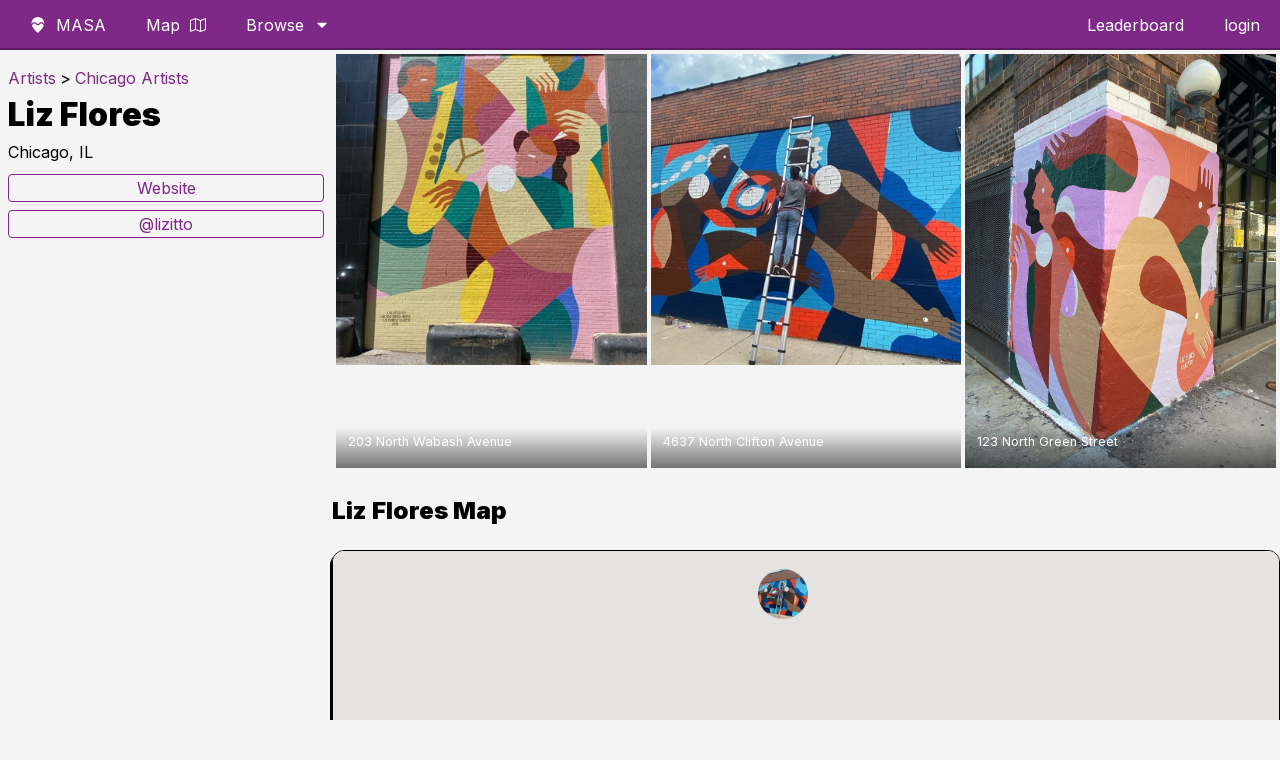

--- FILE ---
content_type: text/html; charset=UTF-8
request_url: https://findmasa.com/artist/liz-flores
body_size: 6513
content:
<!doctype html>
<html class="no-js" lang="en-US">
    <head>
        <meta charset="utf-8">
        <meta http-equiv="x-ua-compatible" content="ie=edge">
        <link rel="icon" type="image/png" sizes="32x32" href="https://findmasa.com/assets/images/favicon.png">
        <link rel="icon" type="image/png" sizes="96x96" href="https://findmasa.com/assets/images/favicon-96.png">

        <title>Liz Flores Murals and Street Art | FindMASA</title>
        <link rel="canonical" href="https://findmasa.com/artist/liz-flores">
<meta name="description" content="Artist Liz Flores has murals and artwork in Chicago Loop (Chicago), Uptown (Chicago), West Loop (Chicago). View a detailed map and explore other artists in the area.">        <meta name="viewport" content="width=device-width, initial-scale=1">
        <meta name="p:domain_verify" content="12764299d3c13786ecda22ccaf6a9d71"/>

        <script src="https://ajax.googleapis.com/ajax/libs/jquery/3.5.1/jquery.min.js" defer="defer"></script>
                        <script src="https://maps.googleapis.com/maps/api/js?key=AIzaSyAjJggN3wquzouVMuUpyxrpG0RQ-SoTIhs&libraries=marker"></script>
        <script src="https://findmasa.com/assets/js/markerclusterer.googlemaps.js"></script>
                <script src="https://cdn.jsdelivr.net/npm/intersection-observer@0.5.1/intersection-observer.js" defer="defer"></script>
        <script src="https://cdn.jsdelivr.net/npm/vanilla-lazyload@12.0.0/dist/lazyload.min.js" defer="defer"></script>
        <script src="https://cdn.jsdelivr.net/npm/js-cookie@2/src/js.cookie.min.js" defer="defer"></script>
        <script src="https://cdn.jsdelivr.net/npm/jquery-menu-aim@1.1.0/jquery.menu-aim.js" defer="defer"></script>
        <script>var base_url = 'https://findmasa.com/';</script>
        <!--slick slider-->
        <link rel="preload" href="https://cdnjs.cloudflare.com/ajax/libs/slick-carousel/1.9.0/slick-theme.min.css" as="style" onload="this.onload=null;this.rel='stylesheet'" integrity="sha256-4hqlsNP9KM6+2eA8VUT0kk4RsMRTeS7QGHIM+MZ5sLY=" crossorigin="anonymous">
        <link rel="preload" href="//cdn.jsdelivr.net/npm/slick-carousel@1.8.1/slick/slick.css" as="style" onload="this.onload=null;this.rel='stylesheet'">

        <script type="text/javascript" src="//cdn.jsdelivr.net/npm/slick-carousel@1.8.1/slick/slick.min.js" defer="defer"></script>
        
        <link href="https://findmasa.com/assets/css/style.css?v=1768063668" rel="stylesheet" type="text/css">

        <link rel="preconnect" href="https://fonts.googleapis.com">
        <link rel="preconnect" href="https://fonts.gstatic.com" crossorigin>
        <link href="https://fonts.googleapis.com/css2?family=Inter:wght@100;400;600;900&display=swap" rel="stylesheet">


        <script defer data-domain="findmasa.com" src="https://plausible.hutch.is/js/script.js"></script>

        <!-- Global site tag (gtag.js) - Google Analytics -->
        <script async src="https://www.googletagmanager.com/gtag/js?id=UA-114701389-1"></script>
        <script>
          window.dataLayer = window.dataLayer || [];
          function gtag(){dataLayer.push(arguments);}
          gtag('js', new Date());

          gtag('config', 'UA-114701389-1');
        </script>
        <!---->

    </head>
    <body>
    <!--
    <div class="banner-notification" data-bannerName="">
        <a target="_blank" href="">
        </a>
    </div>
    -->
    <nav class="header">
        <div class="flex-start">
        	<ul>
                <li id="branding-link">
                    <a href="https://findmasa.com/">
                    <svg class="icon icon-masa-logo"><use href="https://findmasa.com/assets/symbol-defs.svg?v2025-09#icon-masa-logo"></use></svg>                    <span>MASA</span></a>
                </li>
                <li>
                    <a href="https://findmasa.com/view/map">
                    Map
                    <svg class="icon icon-map2"><use href="https://findmasa.com/assets/symbol-defs.svg?v2025-09#icon-map2"></use></svg>                    </a>
                </li>
                <li class="tablet-hide"><a href="https://findmasa.com/artists">Artists</a></li>

                <li class="has-megamenu tablet-show">
                    <a href="https://findmasa.com/artwork">
                        Browse
                        <svg class="icon icon-caret-down"><use href="https://findmasa.com/assets/symbol-defs.svg?v2025-09#icon-caret-down"></use></svg>                    </a>
                    <div class="megamenu">
                        <div class="flex-row">
                            <div class="flex-1 flex-v-center">
                                <div class="mega-content">
                                <p>Welcome to MASA! Don't forget to download the <a href="https://findmasa.com/app">app</a></p>
                                </div>
                            </div>
                            <div class="flex-2">
                                <div class="mega-list">
                                    <h4>Cities</h4>
                                    <ul class="multi-column">
                                        <li><a href="https://findmasa.com/city/atlanta">Atlanta</a></li>
                                        <li><a href="https://findmasa.com/city/berlin">Berlin</a></li>
                                        <li><a href="https://findmasa.com/city/boston">Boston</a></li>
                                        <li><a href="https://findmasa.com/city/brooklyn">Brooklyn</a></li>
                                        <li><a href="https://findmasa.com/city/charlotte">Charlotte</a></li>
                                        <li><a href="https://findmasa.com/city/chicago">Chicago</a></li>
                                        <li><a href="https://findmasa.com/city/cleveland">Cleveland</a></li>
                                        <li><a href="https://findmasa.com/city/columbus">Columbus</a></li>
                                        <li><a href="https://findmasa.com/city/denver">Denver</a></li>
                                        <li><a href="https://findmasa.com/city/detroit">Detroit</a></li>
                                        <li><a href="https://findmasa.com/city/houston">Houston</a></li>
                                        <li><a href="https://findmasa.com/city/kansas-city">Kansas City</a></li>
                                        <li><a href="https://findmasa.com/city/las-vegas">Las Vegas</a></li>
                                        <li><a href="https://findmasa.com/city/los-angeles">Los Angeles</a></li>
                                        <li><a href="https://findmasa.com/city/miami">Miami</a></li>
                                        <li><a href="https://findmasa.com/city/milwaukee">Milwaukee</a></li>
                                        <li><a href="https://findmasa.com/city/minneapolis">Minneapolis</a></li>
                                        <li><a href="https://findmasa.com/city/nashville">Nashville</a></li>
                                        <li><a href="https://findmasa.com/city/new-york">New York City</a></li>
                                        <li><a href="https://findmasa.com/city/oakland">Oakland</a></li>
                                        <li><a href="https://findmasa.com/city/portland">Portland</a></li>
                                        <li><a href="https://findmasa.com/city/richmond">Richmond</a></li>
                                        <li><a href="https://findmasa.com/city/sacramento">Sacramento</a></li>
                                        <li><a href="https://findmasa.com/city/san-francisco">San Francisco</a></li>
                                        <li><a href="https://findmasa.com/city/san-jose">San Jose</a></li>
                                        <li><a href="https://findmasa.com/city/st-petersburg">St. Petersburg</a></li>
                                        <li><a href="https://findmasa.com/city/seattle">Seattle</a></li>
                                        <li><a href="https://findmasa.com/city/toronto">Toronto</a></li>
                                        <li><a href="https://findmasa.com/city/washington-dc">Washington D.C</a></li>
                                    </ul>
                                </div>
                            </div>
                            <div class="flex-1">
                                <div class="mega-list">
                                    <h4><a href="https://findmasa.com/artists">Artists</a></h4>
                                    <ul>
                                        <li><a href="https://findmasa.com/artist/banksy">Banksy</a></li>
                                        <li><a href="https://findmasa.com/artist/shepard-fairey">Shepard Fairey</a></li>
                                        <li><a href="https://findmasa.com/artist/eduardo-kobra">Eduardo Kobra</a></li>
                                        <li><a href="https://findmasa.com/artist/greg-mike">Greg Mike</a></li>
                                        <li><a href="https://findmasa.com/artist/herakut">Herakut</a></li>
                                        <li><a href="https://findmasa.com/artist/hebru-brantley">Hebru Brantley</a></li>
                                        <li><a href="https://findmasa.com/artist/roa">ROA</a></li>
                                        <li><a href="https://findmasa.com/artists">View All</a></li>
                                    </ul>
                                </div>
                            </div>
                            <div class="flex-1">
                                <div class="mega-list">
                                    <h4>Tags</h4>
                                    <ul>
                                        <li><a href="https://findmasa.com/artwork/tag/animals">Animals</a></li>
                                        <li><a href="https://findmasa.com/artwork/tag/lettering">Lettering</a></li>
                                        <li><a href="https://findmasa.com/artwork/tag/music">Music</a></li>
                                        <li><a href="https://findmasa.com/artwork/tag/political">Political</a></li>
                                        <li><a href="https://findmasa.com/artwork/tag/sports">Sports</a></li>
                                        <li><a href="https://findmasa.com/artwork/tag/wings">Wings</a></li>
                                    </ul>
                                </div>
                            </div>
                            <div class="flex-1">
                                <div class="mega-list">
                                    <h4>More</h4>
                                    <ul>
                                        <li>
                                            <a href="https://findmasa.com/view/map">
                                                <svg class="icon icon-map2"><use href="https://findmasa.com/assets/symbol-defs.svg?v2025-09#icon-map2"></use></svg>                                                Map
                                            </a>
                                        </li>
                                        <li><a href="https://findmasa.com/events">
                                            <svg class="icon icon-calendar"><use href="https://findmasa.com/assets/symbol-defs.svg?v2025-09#icon-calendar"></use></svg>                                            Events</a></li>
                                        <li><a href="https://findmasa.com/app">App</a></li>
                                        <li><a href="https://findmasa.com/leaderboard">Leaderboard</a></li>
                                        <li><a href="https://instagram.com/find_masa" target="_blank" rel="nofollow noopener">
                                            <svg class="icon icon-instagram"><use href="https://findmasa.com/assets/symbol-defs.svg?v2025-09#icon-instagram"></use></svg>                                            Instagram
                                            </a>
                                        </li>
                                        <li><a href="https://findmasa.com/auth/login">Sign up / Login</a></li>
                                        <!--<li><a href="#">Bookmarks</a></li>-->
                                    </ul>
                                </div>
                            </div>
                        </div>
                    </div>
                </li>
        	</ul>
        </div>
        <div class="flex-end">
            <ul>
                <li class="tablet-show"><a href="https://findmasa.com/leaderboard">Leaderboard</a></li>
                <li class="tablet-show">
                    <a href='https://findmasa.com/auth/login'>login</a>                </li>
                <li class="tablet-hide">
                    <span id="menu-label">menu</span>
                    <div class="mobile-menu-button">
                        <span class="hamburger-line"></span>
                        <span class="hamburger-line"></span>
                        <span class="hamburger-line"></span>
                    </div>
                </li>
            </ul>
        </div>
    </nav>
    <div class="mobile-menu">
        <ul class="mobile-links">
            <li><a class='btn' href='https://findmasa.com/auth/login'>Login / Sign up</a></li>            <li><a class='btn' href="https://findmasa.com/app">Download the app</a></li>
        </ul>
        <h3>Cities</h3>
        <ul class="city-list">
            <li><a href="https://findmasa.com/city/atlanta">Atlanta</a></li>
            <li><a href="https://findmasa.com/city/berlin">Berlin</a></li>
            <li><a href="https://findmasa.com/city/boston">Boston</a></li>
            <li><a href="https://findmasa.com/city/brooklyn">Brooklyn</a></li>
            <li><a href="https://findmasa.com/city/charlotte">Charlotte</a></li>
            <li><a href="https://findmasa.com/city/chicago">Chicago</a></li>
            <li><a href="https://findmasa.com/city/cleveland">Cleveland</a></li>
            <li><a href="https://findmasa.com/city/columbus">Columbus</a></li>
            <li><a href="https://findmasa.com/city/denver">Denver</a></li>
            <li><a href="https://findmasa.com/city/detroit">Detroit</a></li>
            <li><a href="https://findmasa.com/city/houston">Houston</a></li>
            <li><a href="https://findmasa.com/city/kansas-city">Kansas City</a></li>
            <li><a href="https://findmasa.com/city/las-vegas">Las Vegas</a></li>
            <li><a href="https://findmasa.com/city/los-angeles">Los Angeles</a></li>
            <li><a href="https://findmasa.com/city/miami">Miami</a></li>
            <li><a href="https://findmasa.com/city/milwaukee">Milwaukee</a></li>
            <li><a href="https://findmasa.com/city/minneapolis">Minneapolis</a></li>
            <li><a href="https://findmasa.com/city/nashville">Nashville</a></li>
            <li><a href="https://findmasa.com/city/new-york">New York City</a></li>
            <li><a href="https://findmasa.com/city/oakland">Oakland</a></li>
            <li><a href="https://findmasa.com/city/portland">Portland</a></li>
            <li><a href="https://findmasa.com/city/richmond">Richmond</a></li>
            <li><a href="https://findmasa.com/city/sacramento">Sacramento</a></li>
            <li><a href="https://findmasa.com/city/san-francisco">San Francisco</a></li>
            <li><a href="https://findmasa.com/city/san-jose">San Jose</a></li>
            <li><a href="https://findmasa.com/city/st-petersburg">St. Petersburg</a></li>
            <li><a href="https://findmasa.com/city/seattle">Seattle</a></li>
            <li><a href="https://findmasa.com/city/toronto">Toronto</a></li>
            <li><a href="https://findmasa.com/city/washington-dc">Washington D.C.</a></li>
        </ul>
    </div>
<style>
	.artist-info {
		padding:8px;
	}
	.artist-info h1 {
		margin: 4px 0;
	}
	.artist-info a {
		width:100%;
		margin-bottom: 8px;
	}
	.artist-info .breadcrumb {
		margin: 8px 0;
		padding: 0;
		list-style: none;
		display: flex;
		flex-wrap: wrap;
		align-items: center;
		gap: 6px;
	}
	.artist-info .breadcrumb a {
		width:auto;
		margin-bottom: 0;
		display: inline-block;
	}
	.artist-info .breadcrumb .separator {
		margin: 0 4px;
	}
	.artist-page {
		display:flex;
		max-width: 1400px;
		margin: 0 auto;
		gap:10px;
	}
	.artist-page .artist-info p {
		line-height: 1.2;
		margin:12px 0;
	}
	
	@media screen and (max-width:768px) {
		.artist-page {
			flex-direction: column;
		}
	}
</style>
<div class="artist-page" style="">
	<div style="flex:1;" class="artist-info">
					<nav aria-label="Breadcrumb">
				<ol class="breadcrumb" itemscope itemtype="https://schema.org/BreadcrumbList">
					<li itemprop="itemListElement" itemscope itemtype="https://schema.org/ListItem">
						<a itemprop="item" href="https://findmasa.com/artists">
							<span itemprop="name">Artists</span>
						</a>
						<meta itemprop="position" content="1">
					</li>
					<li class="separator" aria-hidden="true">&gt;</li>
					<li itemprop="itemListElement" itemscope itemtype="https://schema.org/ListItem">
						<a itemprop="item" href="https://findmasa.com/artists/chicago">
							<span itemprop="name">Chicago Artists</span>
						</a>
						<meta itemprop="position" content="2">
					</li>
				</ol>
			</nav>
				<h1>Liz Flores</h1>
		<p>Chicago, IL</p>
		<p></p> 
		<div style="margin-top:10px;">
<a href='http://www.lizfloresart.com' rel='noopener noreferrer' class='btn' target='_blank'>Website</a><a href='https://instagram.com/lizitto' rel='nofollow noopener noreferrer' class='btn' target='_blank'>@lizitto</a>	</div>
	</div>
	<div style="flex:3;">
		<ul class="gallery-list">
			<li>
	<a href="https://findmasa.com/artwork/097a5ee8">
		<div>
			<p>203 North Wabash Avenue</p>
		</div>
		<img class='lazy' data-src="https://ik.imagekit.io/findmasa/1720583362589.jpg?tr=w-400,h-400,fit-crop">
	</a>
</li><li>
	<a href="https://findmasa.com/artwork/94fa4b50">
		<div>
			<p>4637 North Clifton Avenue</p>
		</div>
		<img class='lazy' data-src="https://ik.imagekit.io/findmasa/1596750691697-iphone-ios-cordova-mobile-hybrid.jpg?tr=w-400,h-400,fit-crop">
	</a>
</li><li>
	<a href="https://findmasa.com/artwork/860a7800">
		<div>
			<p>123 North Green Street</p>
		</div>
		<img class='lazy' data-src="https://masa-street-art-small.s3.us-east-2.amazonaws.com/1000x/liz-1589902183218-cordova-mobile-ios-iphone.png">
	</a>
</li>		</ul>
		<h2>Liz Flores Map</h2>
		<div id="artist-map">
			loading map..
		</div>
	</div>	
</div>



<script type="application/json" id="artist-json" style="display:none;">
	[{"ID":"20348","neighborhood":"Chicago Loop","address_1":"203 North Wabash Avenue","city":"Chicago","state":"Illinois","country":"US","lat":"41.88618333","lng":"-87.62617500","removed":"0","tag_string":"","last_updated":"2024-07-09 23:49:32","date_added":"2024-07-09 23:49:26","uuid":"097a5ee8","suggested_artist":"Liz Flores","suggested_location":null,"name":"Liz Flores","slug":"liz-flores","artist_ID":"861","alt_name":null,"display_name":"Liz Flores","image_id":"20224","latest_image":"2024-07-09 23:49:32","image_url":"https:\/\/s3.us-east-2.amazonaws.com\/masa-street-art-small\/1000x\/1720583362589.jpg","image_nested":"[{\"id\": 20224, \"size\": {\"width\": 1000, \"height\": 1333}, \"image\": \"https:\/\/s3.us-east-2.amazonaws.com\/masa-street-art-small\/1000x\/1720583362589.jpg\", \"username\": \"laurenjank\", \"instagram\": \"\", \"date_added\": \"2024-07-09 23:49:32.000000\", \"instagram_url\": null}]","size":"{\"height\":1333,\"width\":1000}","attribution_id":"6567","icon_url":"https:\/\/ik.imagekit.io\/findmasa\/1720583362589.jpg?tr=r-max,w-200","instagram_user":null,"instagram_url":null,"username":"laurenjank","attribution":[{"name":"Liz Flores","display_name":"Liz Flores","alt_name":null,"slug":"liz-flores"}],"featured_image":"https:\/\/ik.imagekit.io\/findmasa\/1720583362589.jpg?tr=w-400,h-400,fit-crop"},{"ID":"5498","neighborhood":"Uptown","address_1":"4637 North Clifton Avenue","city":"Chicago","state":"Illinois","country":"US","lat":"41.96666333","lng":"-87.65871333","removed":"0","tag_string":"Chicago Bears","last_updated":"2021-03-21 15:05:23","date_added":"2020-08-19 15:29:50","uuid":"94fa4b50","suggested_artist":"Liz Flores","suggested_location":null,"name":"Liz Flores","slug":"liz-flores","artist_ID":"861","alt_name":null,"display_name":"Liz Flores","image_id":"4845,4846,5432,7093","latest_image":"2020-10-25 10:45:21","image_url":"https:\/\/s3.us-east-2.amazonaws.com\/masa-street-art-small\/1000x\/1596750691697-iphone-ios-cordova-mobile-hybrid.jpg,https:\/\/s3.us-east-2.amazonaws.com\/masa-street-art-small\/1000x\/1596750721881-iphone-ios-cordova-mobile-hybrid.jpg,https:\/\/s3.us-east-2.amazonaws.com\/masa-street-art-small\/1000x\/1597865366602-iphone-ios-cordova-mobile-hybrid.jpg,https:\/\/s3.us-east-2.amazonaws.com\/masa-street-art-small\/1000x\/1603637101282-android-cordova-mobile-hybrid.jpg","image_nested":"[{\"id\": 4845, \"size\": {\"width\": 1000, \"height\": 750}, \"image\": \"https:\/\/s3.us-east-2.amazonaws.com\/masa-street-art-small\/1000x\/1596750691697-iphone-ios-cordova-mobile-hybrid.jpg\", \"username\": \"dennisrsullivan\", \"instagram\": \"\", \"date_added\": \"2020-08-06 17:51:56.000000\", \"instagram_url\": null}, {\"id\": 4846, \"size\": {\"width\": 1000, \"height\": 750}, \"image\": \"https:\/\/s3.us-east-2.amazonaws.com\/masa-street-art-small\/1000x\/1596750721881-iphone-ios-cordova-mobile-hybrid.jpg\", \"username\": \"dennisrsullivan\", \"instagram\": \"\", \"date_added\": \"2020-08-06 17:52:25.000000\", \"instagram_url\": null}, {\"id\": 5432, \"size\": {\"width\": 1000, \"height\": 750}, \"image\": \"https:\/\/s3.us-east-2.amazonaws.com\/masa-street-art-small\/1000x\/1597865366602-iphone-ios-cordova-mobile-hybrid.jpg\", \"username\": \"dennisrsullivan\", \"instagram\": \"\", \"date_added\": \"2020-08-19 15:29:56.000000\", \"instagram_url\": null}, {\"id\": 7093, \"size\": {\"width\": 1000, \"height\": 881}, \"image\": \"https:\/\/s3.us-east-2.amazonaws.com\/masa-street-art-small\/1000x\/1603637101282-android-cordova-mobile-hybrid.jpg\", \"username\": \"eyespystreetart\", \"instagram\": \"\", \"date_added\": \"2020-10-25 10:45:21.000000\", \"instagram_url\": null}]","size":"{\"height\":750,\"width\":1000}|{\"height\":750,\"width\":1000}|{\"height\":750,\"width\":1000}|{\"height\":881,\"width\":1000}","attribution_id":"4823","icon_url":"https:\/\/ik.imagekit.io\/findmasa\/1596750691697-iphone-ios-cordova-mobile-hybrid.jpg?tr=r-max,w-200","instagram_user":null,"instagram_url":null,"username":"dennisrsullivan","attribution":[{"name":"Liz Flores","display_name":"Liz Flores","alt_name":null,"slug":"liz-flores"}],"featured_image":"https:\/\/ik.imagekit.io\/findmasa\/1596750691697-iphone-ios-cordova-mobile-hybrid.jpg?tr=w-400,h-400,fit-crop"},{"ID":"3501","neighborhood":"West Loop","address_1":"123 North Green Street","city":"Chicago","state":"Illinois","country":"US","lat":"41.88397300","lng":"-87.64850200","removed":"0","tag_string":"","last_updated":"2021-03-21 14:37:29","date_added":"2020-05-19 12:30:27","uuid":"860a7800","suggested_artist":null,"suggested_location":null,"name":"Liz Flores","slug":"liz-flores","artist_ID":"861","alt_name":null,"display_name":"Liz Flores","image_id":"3448","latest_image":"2020-05-19 11:30:33","image_url":"https:\/\/masa-street-art-small.s3.us-east-2.amazonaws.com\/1000x\/liz-1589902183218-cordova-mobile-ios-iphone.png","image_nested":"[{\"id\": 3448, \"size\": {\"width\": 1000, \"height\": 1333}, \"image\": \"https:\/\/masa-street-art-small.s3.us-east-2.amazonaws.com\/1000x\/liz-1589902183218-cordova-mobile-ios-iphone.png\", \"username\": \"dennisrsullivan\", \"instagram\": \"\", \"date_added\": \"2020-05-19 11:30:33.000000\", \"instagram_url\": null}]","size":"{\"height\":1333,\"width\":1000}","attribution_id":"3366","icon_url":"https:\/\/masa-street-art-small.s3.us-east-2.amazonaws.com\/1000x\/liz-1589902183218-cordova-mobile-ios-iphone.png","instagram_user":null,"instagram_url":null,"username":"dennisrsullivan","attribution":[{"name":"Liz Flores","display_name":"Liz Flores","alt_name":null,"slug":"liz-flores"}],"featured_image":"https:\/\/masa-street-art-small.s3.us-east-2.amazonaws.com\/1000x\/liz-1589902183218-cordova-mobile-ios-iphone.png"}]
</script>
<script defer>
    document.addEventListener('DOMContentLoaded', async function () {
		const works = JSON.parse($('#artist-json').text());
		console.log(works)
		const mapOptions = {
			streetViewControl: false,
			 disableDefaultUI: true,
			 maxZoom: 12
			// zoom:3,
			// center: {lat: 40, lng: -90}
		};
		const bounds = new google.maps.LatLngBounds(); 
		const map = await new google.maps.Map(document.getElementById('artist-map'), mapOptions);
		works.map((work, i) => {
			console.log(work)
			 const position = new google.maps.LatLng(work.lat,work.lng);
			 bounds.extend(position)
			 const marker = new google.maps.Marker({
				position:position,
				map:map,
				icon: {
                    url: work.icon_url,
                    scaledSize: new google.maps.Size(50, 50)
                }
            });
		})
		map.fitBounds(bounds)

	})
</script>

<style>
	.wrapper {
		max-width: 1200px;
		padding:10px;
		margin:0 auto;
	}
	.gallery-list {
		margin:0;
		list-style: none;
		display:grid;
		grid-template-columns: repeat(3, 1fr);
		gap:4px;
		padding:4px;
	}
	
	.gallery-list li {
		position: relative;
	}
	.gallery-list div {
		position: absolute;
		display: flex;
		align-items: end;
	    width:100%;
	   	height:40px;
	    z-index: 1;
	    bottom:0;
	    background:linear-gradient(0, #00000087, transparent)
	}
	.gallery-list p {
		color:white;
		font-size: .8em;
		margin: 0;
		padding:4px 12px;
	}
	.gallery-list a {
		display: block;
		overflow: hidden;
		aspect-ratio: 1;
	}
	.gallery-list a:hover img {
		transition: 1s all ease;
		transform: scale(1.1) skew(1deg, -1deg);
	}
	.gallery-list img {
		display: block;
		transform: scale(1);
		transition: 1s all ease;
		aspect-ratio: 1;
		object-fit: cover;
		background-color: #ccc;
	}

	#artist-map {
		width:100%;
		height:300px;
		border-radius: 12px;
		border:1px solid;
		box-shadow: -2px 3px black;
		margin-bottom: 40px;
	}
	@media screen and (max-width:768px) {
		.gallery-list {
			grid-template-columns: repeat(2, 1fr);
		}
	}
</style>
	<footer class="site-footer">
		<div class="container">
			<div class="site-footer__grid">
				<div class="site-footer__brand">
					<p class="site-footer__headline">
						Discover street art around the world with the MASA app.
					</p>
					<p class="site-footer__subhead">
						Find murals, artists, and events curated by the community.
					</p>
					<a class="btn site-footer__cta" href="https://findmasa.com/app">
						Download the App
					</a>
				</div>
				<div class="site-footer__links">
					<div class="site-footer__col">
						<h4>Explore</h4>
						<ul>
							<li><a href="https://findmasa.com/artists">Browse Artists</a></li>
							<li><a href="https://findmasa.com/artwork">Latest Murals</a></li>
							<li><a href="https://findmasa.com/view/map">Street Art Map</a></li>
							<li><a href="https://findmasa.com/events">Events</a></li>
						</ul>
					</div>
					<div class="site-footer__col">
						<h4>Connect</h4>
						<ul>
							<li><a href="https://findmasa.com/app">Get the App</a></li>
							<li><a href="https://instagram.com/find_masa">Instagram</a></li>
						</ul>
					</div>
				</div>
			</div>
			<div class="site-footer__bottom">
				<p>© MASA 2026</p>
			</div>
		</div>
	</footer>
	<div class="component-templates">
	<li id="list-lead-unit">
	<h1>Get an invite to the MASA app <svg class="icon icon-masa-logo"><use href="https://findmasa.com/assets/symbol-defs.svg?v2025-09#icon-masa-logo"></use></svg></h1>
	<p>We'll send you an access code via email. <a href="https://findmasa.com/app">Learn more</a> about the app.</p>
	<form id="list-lead-form">
		<div class="flex-row flex-row-responsive-mobile flex-row-small">
			<div class="flex-3">
				<input type="email" name="email" placeholder="email address" required>
				<input type="text" name="marketing_hp" value="" tabindex="-1" autocomplete="off" aria-hidden="true" style="position:absolute;left:-10000px;top:auto;width:1px;height:1px;overflow:hidden;">
				<input type="hidden" name="form-type" value="list-lead-form">
				<input type="hidden" name="ga-id">
				<input type="hidden" name="page" value="artist/liz-flores">
			</div>	
			<div class="flex-2">
				<div class="button-container">
					<button class="btn">Get Access</button>
				</div>
			</div>
		</div>
	</form>
</li>
	</div>

	<div id="popup">
	<div class="popup-container">
		<div class="popup-close">×</div>
		<div class="popup-content">
			<h3><svg class="icon icon-masa-logo"><use href="https://findmasa.com/assets/symbol-defs.svg?v2025-09#icon-masa-logo"></use></svg> Welcome to MASA!</h3>
			<p>Would you like to try our mobile app beta? 
				Just submit your email for early access to the MASA app.</p>
			<form id="popup-form">
				<input name="email" type="email" placeholder="your email" required>
				<input type="text" name="marketing_hp" value="" tabindex="-1" autocomplete="off" aria-hidden="true" style="position:absolute;left:-10000px;top:auto;width:1px;height:1px;overflow:hidden;">
				<!--
				<div class="form-row">
					<input name="local" type="checkbox" id="local"><label for="local">I only want updates about art near me</label>
				</div>
				-->
				<input type="hidden" name="ga-id">
				<input type="submit" class="btn-cta" value="sign up">
			</form>
		</div>
	</div>
</div>
<div id="signup-fab" class="fab fab-left">
	<svg class="icon icon-mail"><use href="https://findmasa.com/assets/symbol-defs.svg?v2025-09#icon-mail"></use></svg></div>

<script src='https://findmasa.com/assets/js/main.js' defer='defer' type='text/javascript'></script>			


	<script src="https://app.bentonow.com/3ab81b17f040de65dcb85973a76ee742.js" defer async></script>
	<script>
	window.addEventListener("bento:ready", function () {
	  if (typeof(bento$) != 'undefined') {
	    bento$(function() {
	        // bento.showChat();
	        // bento.updateFields({"name": "User 1"});
	        bento.view()	    
	    });
	  }
	})
	</script>
</body>
